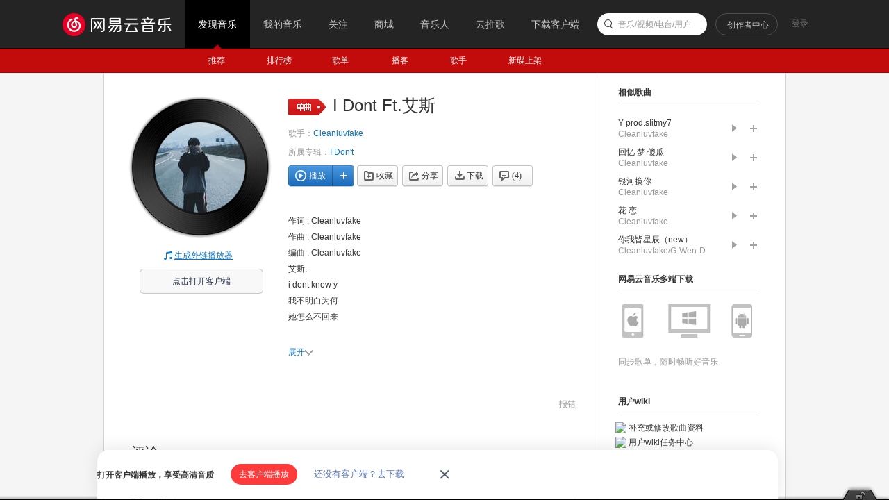

--- FILE ---
content_type: application/javascript
request_url: https://fp-upload.dun.163.com/v2/js/d
body_size: 185
content:
{"code":200,"data":{"dt":"HCkNrC38LyRBV1EQEVeTy/cBfqfLfcf6","st":1768729458336,"tid":"c5YqAADgDgNFVkAUAEbWiqZEfqbKKcau"},"msg":"ok"}

--- FILE ---
content_type: text/plain;charset=UTF-8
request_url: https://music.163.com/weapi/rep/ugc/user/lyric/privilege?csrf_token=
body_size: -51
content:
{"data":{"lyricLock":1,"transLyricLock":0},"message":"用户相关权限","code":200}

--- FILE ---
content_type: text/plain;charset=UTF-8
request_url: https://music.163.com/weapi/song/lyric?csrf_token=
body_size: 1130
content:
{"sgc":false,"sfy":false,"qfy":false,"lrc":{"version":4,"lyric":"[00:00.000] 作词 : Cleanluvfake\n[00:00.528] 作曲 : Cleanluvfake\n[00:01.056] 编曲 : Cleanluvfake\n[00:01.585]艾斯:\n[00:21.473]i dont know y\n[00:23.200]她怎么不回来\n[00:25.346]i dont know y\n[00:26.810]为啥将我推开\n[00:29.023]leave paradise 想念她的day and night\n[00:32.712]now im so sad...\n[00:34.199]成为一个废柴\n[00:36.447]i dont know y\n[00:37.858]她怎么不回来\n[00:40.107]i dont know y\n[00:41.600]为啥将我推开\n[00:43.870]leave paradise 想念她的day and night\n[00:47.697]so sad so sad\n[00:48.513]TAOBOYCRAZY：\n[00:52.116]im so sad 瞳孔流出眼泪\n[00:54.015]关于她的记忆我不想去追\n[00:55.776]那些痛的回忆都变成了灰\n[00:57.513]so b**tch老子确定我自己能飞\n[00:59.500]那为何又流眼泪\n[01:01.287]我需要振作 right away\n[01:03.178]痛苦在交集no mero pian\n[01:04.943]我需要逃离for again\n[01:08.774]我在坠毁\n[01:12.432]不想去追回\n[01:16.194]别拿我和他们归类\n[01:20.268](他们)显得太卑微\n[01:23.543]天台失落pian again\n[01:25.594]你给我了太多pian\n[01:27.250]b**tch继续give mero pian\n[01:30.707]把老子墙壁\n[01:32.513]死在这骗局\n[01:34.448]没占你的便宜\n[01:36.221]我只会爱你\n[01:45.507]我只会爱你\n[02:04.598]艾斯：\n[02:04.970]i dont know y\n[02:06.536]她怎么不回来\n[02:08.630]i dont know y\n[02:10.118]为啥将我推开\n[02:12.466]leave paradise 想念她的day and night\n[02:16.085]now im so sad\n[02:17.585]成为一个废柴\n[02:19.868]i dont know y\n[02:21.261]她怎么不回来\n[02:23.604]i dont know y\n[02:24.909]为啥将我推开\n"},"tlyric":{"version":2,"lyric":"[00:01.585]\n[00:21.473]我不明白为何\n[00:23.200]\n[00:25.346]我不明白为何\n[00:26.810]\n[00:29.023]离开天堂 日夜思念成灾\n[00:32.712]如今只剩悲哀...\n[00:34.199]沦为颓废废柴\n[00:36.447]我不明白为何\n[00:37.858]\n[00:40.107]我不明白为何\n[00:41.600]\n[00:43.870]离开天堂 日夜思念成灾\n[00:47.697]如此悲哀 悲哀\n[00:48.513]\n[00:52.116]泪光在瞳孔崩溃\n[00:54.015]关于她我不再追悔\n[00:55.776]所有痛苦烧成灰\n[00:57.513]去**的 老子自己能飞\n[00:59.500]可眼泪为何下坠\n[01:01.287]必须立刻振作应对\n[01:03.178]痛苦交织无处退\n[01:04.943]我要再次突围\n[01:08.774]我在下坠\n[01:12.432]拒绝再挽回\n[01:16.194]别把我和他们归类\n[01:20.268](他们)太过卑微\n[01:23.543]天台独饮苦酒again\n[01:25.594]你给的欺骗太泛滥\n[01:27.250]继续你的谎言表演\n[01:30.707]撞碎这墙壁\n[01:32.513]葬身骗局里\n[01:34.448]\n[01:36.221]\n[01:45.507]\n[02:04.598]\n[02:04.970]我不明白为何\n[02:06.536]\n[02:08.630]我不明白为何\n[02:10.118]\n[02:12.466]离开天堂 日夜思念成灾\n[02:16.085]如今只剩悲哀\n[02:17.585]沦为颓废废柴\n[02:19.868]我不明白为何\n[02:21.261]\n[02:23.604]我不明白为何\n[02:24.909]"},"code":200}

--- FILE ---
content_type: application/javascript
request_url: https://fp-upload.dun.163.com/v2/js/d
body_size: 184
content:
{"code":200,"data":{"dt":"LPg4fGkz1TpEFkBQVFbXi6cAauKKbhY7","st":1768729458456,"tid":"q8WvZ5N7FFNEEkRVQFOSiqZEavLKbhNr"},"msg":"ok"}